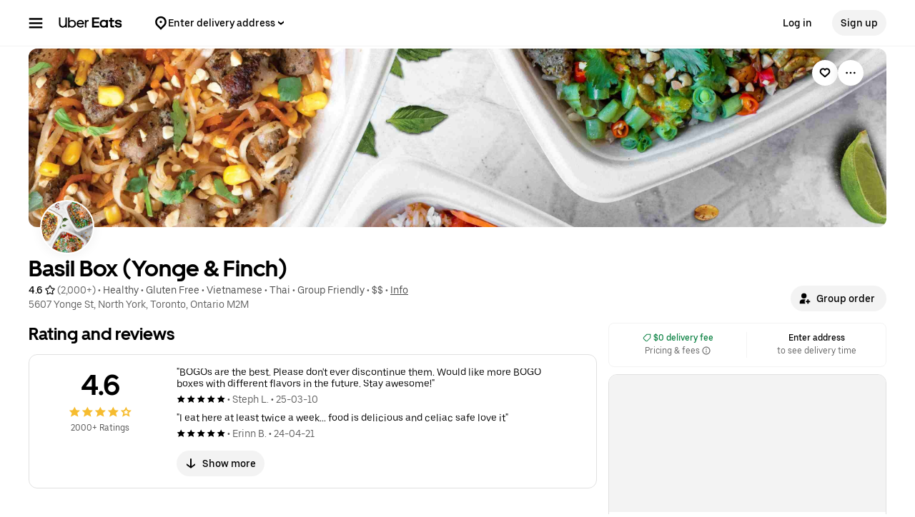

--- FILE ---
content_type: text/html; charset=utf-8
request_url: https://www.google.com/recaptcha/api2/anchor?ar=1&k=6LcP8akUAAAAAMkn2Bo434JdPoTEQpSk2lHODhi0&co=aHR0cHM6Ly93d3cudWJlcmVhdHMuY29tOjQ0Mw..&hl=en&v=PoyoqOPhxBO7pBk68S4YbpHZ&size=invisible&anchor-ms=20000&execute-ms=30000&cb=2100b78alyxh
body_size: 48619
content:
<!DOCTYPE HTML><html dir="ltr" lang="en"><head><meta http-equiv="Content-Type" content="text/html; charset=UTF-8">
<meta http-equiv="X-UA-Compatible" content="IE=edge">
<title>reCAPTCHA</title>
<style type="text/css">
/* cyrillic-ext */
@font-face {
  font-family: 'Roboto';
  font-style: normal;
  font-weight: 400;
  font-stretch: 100%;
  src: url(//fonts.gstatic.com/s/roboto/v48/KFO7CnqEu92Fr1ME7kSn66aGLdTylUAMa3GUBHMdazTgWw.woff2) format('woff2');
  unicode-range: U+0460-052F, U+1C80-1C8A, U+20B4, U+2DE0-2DFF, U+A640-A69F, U+FE2E-FE2F;
}
/* cyrillic */
@font-face {
  font-family: 'Roboto';
  font-style: normal;
  font-weight: 400;
  font-stretch: 100%;
  src: url(//fonts.gstatic.com/s/roboto/v48/KFO7CnqEu92Fr1ME7kSn66aGLdTylUAMa3iUBHMdazTgWw.woff2) format('woff2');
  unicode-range: U+0301, U+0400-045F, U+0490-0491, U+04B0-04B1, U+2116;
}
/* greek-ext */
@font-face {
  font-family: 'Roboto';
  font-style: normal;
  font-weight: 400;
  font-stretch: 100%;
  src: url(//fonts.gstatic.com/s/roboto/v48/KFO7CnqEu92Fr1ME7kSn66aGLdTylUAMa3CUBHMdazTgWw.woff2) format('woff2');
  unicode-range: U+1F00-1FFF;
}
/* greek */
@font-face {
  font-family: 'Roboto';
  font-style: normal;
  font-weight: 400;
  font-stretch: 100%;
  src: url(//fonts.gstatic.com/s/roboto/v48/KFO7CnqEu92Fr1ME7kSn66aGLdTylUAMa3-UBHMdazTgWw.woff2) format('woff2');
  unicode-range: U+0370-0377, U+037A-037F, U+0384-038A, U+038C, U+038E-03A1, U+03A3-03FF;
}
/* math */
@font-face {
  font-family: 'Roboto';
  font-style: normal;
  font-weight: 400;
  font-stretch: 100%;
  src: url(//fonts.gstatic.com/s/roboto/v48/KFO7CnqEu92Fr1ME7kSn66aGLdTylUAMawCUBHMdazTgWw.woff2) format('woff2');
  unicode-range: U+0302-0303, U+0305, U+0307-0308, U+0310, U+0312, U+0315, U+031A, U+0326-0327, U+032C, U+032F-0330, U+0332-0333, U+0338, U+033A, U+0346, U+034D, U+0391-03A1, U+03A3-03A9, U+03B1-03C9, U+03D1, U+03D5-03D6, U+03F0-03F1, U+03F4-03F5, U+2016-2017, U+2034-2038, U+203C, U+2040, U+2043, U+2047, U+2050, U+2057, U+205F, U+2070-2071, U+2074-208E, U+2090-209C, U+20D0-20DC, U+20E1, U+20E5-20EF, U+2100-2112, U+2114-2115, U+2117-2121, U+2123-214F, U+2190, U+2192, U+2194-21AE, U+21B0-21E5, U+21F1-21F2, U+21F4-2211, U+2213-2214, U+2216-22FF, U+2308-230B, U+2310, U+2319, U+231C-2321, U+2336-237A, U+237C, U+2395, U+239B-23B7, U+23D0, U+23DC-23E1, U+2474-2475, U+25AF, U+25B3, U+25B7, U+25BD, U+25C1, U+25CA, U+25CC, U+25FB, U+266D-266F, U+27C0-27FF, U+2900-2AFF, U+2B0E-2B11, U+2B30-2B4C, U+2BFE, U+3030, U+FF5B, U+FF5D, U+1D400-1D7FF, U+1EE00-1EEFF;
}
/* symbols */
@font-face {
  font-family: 'Roboto';
  font-style: normal;
  font-weight: 400;
  font-stretch: 100%;
  src: url(//fonts.gstatic.com/s/roboto/v48/KFO7CnqEu92Fr1ME7kSn66aGLdTylUAMaxKUBHMdazTgWw.woff2) format('woff2');
  unicode-range: U+0001-000C, U+000E-001F, U+007F-009F, U+20DD-20E0, U+20E2-20E4, U+2150-218F, U+2190, U+2192, U+2194-2199, U+21AF, U+21E6-21F0, U+21F3, U+2218-2219, U+2299, U+22C4-22C6, U+2300-243F, U+2440-244A, U+2460-24FF, U+25A0-27BF, U+2800-28FF, U+2921-2922, U+2981, U+29BF, U+29EB, U+2B00-2BFF, U+4DC0-4DFF, U+FFF9-FFFB, U+10140-1018E, U+10190-1019C, U+101A0, U+101D0-101FD, U+102E0-102FB, U+10E60-10E7E, U+1D2C0-1D2D3, U+1D2E0-1D37F, U+1F000-1F0FF, U+1F100-1F1AD, U+1F1E6-1F1FF, U+1F30D-1F30F, U+1F315, U+1F31C, U+1F31E, U+1F320-1F32C, U+1F336, U+1F378, U+1F37D, U+1F382, U+1F393-1F39F, U+1F3A7-1F3A8, U+1F3AC-1F3AF, U+1F3C2, U+1F3C4-1F3C6, U+1F3CA-1F3CE, U+1F3D4-1F3E0, U+1F3ED, U+1F3F1-1F3F3, U+1F3F5-1F3F7, U+1F408, U+1F415, U+1F41F, U+1F426, U+1F43F, U+1F441-1F442, U+1F444, U+1F446-1F449, U+1F44C-1F44E, U+1F453, U+1F46A, U+1F47D, U+1F4A3, U+1F4B0, U+1F4B3, U+1F4B9, U+1F4BB, U+1F4BF, U+1F4C8-1F4CB, U+1F4D6, U+1F4DA, U+1F4DF, U+1F4E3-1F4E6, U+1F4EA-1F4ED, U+1F4F7, U+1F4F9-1F4FB, U+1F4FD-1F4FE, U+1F503, U+1F507-1F50B, U+1F50D, U+1F512-1F513, U+1F53E-1F54A, U+1F54F-1F5FA, U+1F610, U+1F650-1F67F, U+1F687, U+1F68D, U+1F691, U+1F694, U+1F698, U+1F6AD, U+1F6B2, U+1F6B9-1F6BA, U+1F6BC, U+1F6C6-1F6CF, U+1F6D3-1F6D7, U+1F6E0-1F6EA, U+1F6F0-1F6F3, U+1F6F7-1F6FC, U+1F700-1F7FF, U+1F800-1F80B, U+1F810-1F847, U+1F850-1F859, U+1F860-1F887, U+1F890-1F8AD, U+1F8B0-1F8BB, U+1F8C0-1F8C1, U+1F900-1F90B, U+1F93B, U+1F946, U+1F984, U+1F996, U+1F9E9, U+1FA00-1FA6F, U+1FA70-1FA7C, U+1FA80-1FA89, U+1FA8F-1FAC6, U+1FACE-1FADC, U+1FADF-1FAE9, U+1FAF0-1FAF8, U+1FB00-1FBFF;
}
/* vietnamese */
@font-face {
  font-family: 'Roboto';
  font-style: normal;
  font-weight: 400;
  font-stretch: 100%;
  src: url(//fonts.gstatic.com/s/roboto/v48/KFO7CnqEu92Fr1ME7kSn66aGLdTylUAMa3OUBHMdazTgWw.woff2) format('woff2');
  unicode-range: U+0102-0103, U+0110-0111, U+0128-0129, U+0168-0169, U+01A0-01A1, U+01AF-01B0, U+0300-0301, U+0303-0304, U+0308-0309, U+0323, U+0329, U+1EA0-1EF9, U+20AB;
}
/* latin-ext */
@font-face {
  font-family: 'Roboto';
  font-style: normal;
  font-weight: 400;
  font-stretch: 100%;
  src: url(//fonts.gstatic.com/s/roboto/v48/KFO7CnqEu92Fr1ME7kSn66aGLdTylUAMa3KUBHMdazTgWw.woff2) format('woff2');
  unicode-range: U+0100-02BA, U+02BD-02C5, U+02C7-02CC, U+02CE-02D7, U+02DD-02FF, U+0304, U+0308, U+0329, U+1D00-1DBF, U+1E00-1E9F, U+1EF2-1EFF, U+2020, U+20A0-20AB, U+20AD-20C0, U+2113, U+2C60-2C7F, U+A720-A7FF;
}
/* latin */
@font-face {
  font-family: 'Roboto';
  font-style: normal;
  font-weight: 400;
  font-stretch: 100%;
  src: url(//fonts.gstatic.com/s/roboto/v48/KFO7CnqEu92Fr1ME7kSn66aGLdTylUAMa3yUBHMdazQ.woff2) format('woff2');
  unicode-range: U+0000-00FF, U+0131, U+0152-0153, U+02BB-02BC, U+02C6, U+02DA, U+02DC, U+0304, U+0308, U+0329, U+2000-206F, U+20AC, U+2122, U+2191, U+2193, U+2212, U+2215, U+FEFF, U+FFFD;
}
/* cyrillic-ext */
@font-face {
  font-family: 'Roboto';
  font-style: normal;
  font-weight: 500;
  font-stretch: 100%;
  src: url(//fonts.gstatic.com/s/roboto/v48/KFO7CnqEu92Fr1ME7kSn66aGLdTylUAMa3GUBHMdazTgWw.woff2) format('woff2');
  unicode-range: U+0460-052F, U+1C80-1C8A, U+20B4, U+2DE0-2DFF, U+A640-A69F, U+FE2E-FE2F;
}
/* cyrillic */
@font-face {
  font-family: 'Roboto';
  font-style: normal;
  font-weight: 500;
  font-stretch: 100%;
  src: url(//fonts.gstatic.com/s/roboto/v48/KFO7CnqEu92Fr1ME7kSn66aGLdTylUAMa3iUBHMdazTgWw.woff2) format('woff2');
  unicode-range: U+0301, U+0400-045F, U+0490-0491, U+04B0-04B1, U+2116;
}
/* greek-ext */
@font-face {
  font-family: 'Roboto';
  font-style: normal;
  font-weight: 500;
  font-stretch: 100%;
  src: url(//fonts.gstatic.com/s/roboto/v48/KFO7CnqEu92Fr1ME7kSn66aGLdTylUAMa3CUBHMdazTgWw.woff2) format('woff2');
  unicode-range: U+1F00-1FFF;
}
/* greek */
@font-face {
  font-family: 'Roboto';
  font-style: normal;
  font-weight: 500;
  font-stretch: 100%;
  src: url(//fonts.gstatic.com/s/roboto/v48/KFO7CnqEu92Fr1ME7kSn66aGLdTylUAMa3-UBHMdazTgWw.woff2) format('woff2');
  unicode-range: U+0370-0377, U+037A-037F, U+0384-038A, U+038C, U+038E-03A1, U+03A3-03FF;
}
/* math */
@font-face {
  font-family: 'Roboto';
  font-style: normal;
  font-weight: 500;
  font-stretch: 100%;
  src: url(//fonts.gstatic.com/s/roboto/v48/KFO7CnqEu92Fr1ME7kSn66aGLdTylUAMawCUBHMdazTgWw.woff2) format('woff2');
  unicode-range: U+0302-0303, U+0305, U+0307-0308, U+0310, U+0312, U+0315, U+031A, U+0326-0327, U+032C, U+032F-0330, U+0332-0333, U+0338, U+033A, U+0346, U+034D, U+0391-03A1, U+03A3-03A9, U+03B1-03C9, U+03D1, U+03D5-03D6, U+03F0-03F1, U+03F4-03F5, U+2016-2017, U+2034-2038, U+203C, U+2040, U+2043, U+2047, U+2050, U+2057, U+205F, U+2070-2071, U+2074-208E, U+2090-209C, U+20D0-20DC, U+20E1, U+20E5-20EF, U+2100-2112, U+2114-2115, U+2117-2121, U+2123-214F, U+2190, U+2192, U+2194-21AE, U+21B0-21E5, U+21F1-21F2, U+21F4-2211, U+2213-2214, U+2216-22FF, U+2308-230B, U+2310, U+2319, U+231C-2321, U+2336-237A, U+237C, U+2395, U+239B-23B7, U+23D0, U+23DC-23E1, U+2474-2475, U+25AF, U+25B3, U+25B7, U+25BD, U+25C1, U+25CA, U+25CC, U+25FB, U+266D-266F, U+27C0-27FF, U+2900-2AFF, U+2B0E-2B11, U+2B30-2B4C, U+2BFE, U+3030, U+FF5B, U+FF5D, U+1D400-1D7FF, U+1EE00-1EEFF;
}
/* symbols */
@font-face {
  font-family: 'Roboto';
  font-style: normal;
  font-weight: 500;
  font-stretch: 100%;
  src: url(//fonts.gstatic.com/s/roboto/v48/KFO7CnqEu92Fr1ME7kSn66aGLdTylUAMaxKUBHMdazTgWw.woff2) format('woff2');
  unicode-range: U+0001-000C, U+000E-001F, U+007F-009F, U+20DD-20E0, U+20E2-20E4, U+2150-218F, U+2190, U+2192, U+2194-2199, U+21AF, U+21E6-21F0, U+21F3, U+2218-2219, U+2299, U+22C4-22C6, U+2300-243F, U+2440-244A, U+2460-24FF, U+25A0-27BF, U+2800-28FF, U+2921-2922, U+2981, U+29BF, U+29EB, U+2B00-2BFF, U+4DC0-4DFF, U+FFF9-FFFB, U+10140-1018E, U+10190-1019C, U+101A0, U+101D0-101FD, U+102E0-102FB, U+10E60-10E7E, U+1D2C0-1D2D3, U+1D2E0-1D37F, U+1F000-1F0FF, U+1F100-1F1AD, U+1F1E6-1F1FF, U+1F30D-1F30F, U+1F315, U+1F31C, U+1F31E, U+1F320-1F32C, U+1F336, U+1F378, U+1F37D, U+1F382, U+1F393-1F39F, U+1F3A7-1F3A8, U+1F3AC-1F3AF, U+1F3C2, U+1F3C4-1F3C6, U+1F3CA-1F3CE, U+1F3D4-1F3E0, U+1F3ED, U+1F3F1-1F3F3, U+1F3F5-1F3F7, U+1F408, U+1F415, U+1F41F, U+1F426, U+1F43F, U+1F441-1F442, U+1F444, U+1F446-1F449, U+1F44C-1F44E, U+1F453, U+1F46A, U+1F47D, U+1F4A3, U+1F4B0, U+1F4B3, U+1F4B9, U+1F4BB, U+1F4BF, U+1F4C8-1F4CB, U+1F4D6, U+1F4DA, U+1F4DF, U+1F4E3-1F4E6, U+1F4EA-1F4ED, U+1F4F7, U+1F4F9-1F4FB, U+1F4FD-1F4FE, U+1F503, U+1F507-1F50B, U+1F50D, U+1F512-1F513, U+1F53E-1F54A, U+1F54F-1F5FA, U+1F610, U+1F650-1F67F, U+1F687, U+1F68D, U+1F691, U+1F694, U+1F698, U+1F6AD, U+1F6B2, U+1F6B9-1F6BA, U+1F6BC, U+1F6C6-1F6CF, U+1F6D3-1F6D7, U+1F6E0-1F6EA, U+1F6F0-1F6F3, U+1F6F7-1F6FC, U+1F700-1F7FF, U+1F800-1F80B, U+1F810-1F847, U+1F850-1F859, U+1F860-1F887, U+1F890-1F8AD, U+1F8B0-1F8BB, U+1F8C0-1F8C1, U+1F900-1F90B, U+1F93B, U+1F946, U+1F984, U+1F996, U+1F9E9, U+1FA00-1FA6F, U+1FA70-1FA7C, U+1FA80-1FA89, U+1FA8F-1FAC6, U+1FACE-1FADC, U+1FADF-1FAE9, U+1FAF0-1FAF8, U+1FB00-1FBFF;
}
/* vietnamese */
@font-face {
  font-family: 'Roboto';
  font-style: normal;
  font-weight: 500;
  font-stretch: 100%;
  src: url(//fonts.gstatic.com/s/roboto/v48/KFO7CnqEu92Fr1ME7kSn66aGLdTylUAMa3OUBHMdazTgWw.woff2) format('woff2');
  unicode-range: U+0102-0103, U+0110-0111, U+0128-0129, U+0168-0169, U+01A0-01A1, U+01AF-01B0, U+0300-0301, U+0303-0304, U+0308-0309, U+0323, U+0329, U+1EA0-1EF9, U+20AB;
}
/* latin-ext */
@font-face {
  font-family: 'Roboto';
  font-style: normal;
  font-weight: 500;
  font-stretch: 100%;
  src: url(//fonts.gstatic.com/s/roboto/v48/KFO7CnqEu92Fr1ME7kSn66aGLdTylUAMa3KUBHMdazTgWw.woff2) format('woff2');
  unicode-range: U+0100-02BA, U+02BD-02C5, U+02C7-02CC, U+02CE-02D7, U+02DD-02FF, U+0304, U+0308, U+0329, U+1D00-1DBF, U+1E00-1E9F, U+1EF2-1EFF, U+2020, U+20A0-20AB, U+20AD-20C0, U+2113, U+2C60-2C7F, U+A720-A7FF;
}
/* latin */
@font-face {
  font-family: 'Roboto';
  font-style: normal;
  font-weight: 500;
  font-stretch: 100%;
  src: url(//fonts.gstatic.com/s/roboto/v48/KFO7CnqEu92Fr1ME7kSn66aGLdTylUAMa3yUBHMdazQ.woff2) format('woff2');
  unicode-range: U+0000-00FF, U+0131, U+0152-0153, U+02BB-02BC, U+02C6, U+02DA, U+02DC, U+0304, U+0308, U+0329, U+2000-206F, U+20AC, U+2122, U+2191, U+2193, U+2212, U+2215, U+FEFF, U+FFFD;
}
/* cyrillic-ext */
@font-face {
  font-family: 'Roboto';
  font-style: normal;
  font-weight: 900;
  font-stretch: 100%;
  src: url(//fonts.gstatic.com/s/roboto/v48/KFO7CnqEu92Fr1ME7kSn66aGLdTylUAMa3GUBHMdazTgWw.woff2) format('woff2');
  unicode-range: U+0460-052F, U+1C80-1C8A, U+20B4, U+2DE0-2DFF, U+A640-A69F, U+FE2E-FE2F;
}
/* cyrillic */
@font-face {
  font-family: 'Roboto';
  font-style: normal;
  font-weight: 900;
  font-stretch: 100%;
  src: url(//fonts.gstatic.com/s/roboto/v48/KFO7CnqEu92Fr1ME7kSn66aGLdTylUAMa3iUBHMdazTgWw.woff2) format('woff2');
  unicode-range: U+0301, U+0400-045F, U+0490-0491, U+04B0-04B1, U+2116;
}
/* greek-ext */
@font-face {
  font-family: 'Roboto';
  font-style: normal;
  font-weight: 900;
  font-stretch: 100%;
  src: url(//fonts.gstatic.com/s/roboto/v48/KFO7CnqEu92Fr1ME7kSn66aGLdTylUAMa3CUBHMdazTgWw.woff2) format('woff2');
  unicode-range: U+1F00-1FFF;
}
/* greek */
@font-face {
  font-family: 'Roboto';
  font-style: normal;
  font-weight: 900;
  font-stretch: 100%;
  src: url(//fonts.gstatic.com/s/roboto/v48/KFO7CnqEu92Fr1ME7kSn66aGLdTylUAMa3-UBHMdazTgWw.woff2) format('woff2');
  unicode-range: U+0370-0377, U+037A-037F, U+0384-038A, U+038C, U+038E-03A1, U+03A3-03FF;
}
/* math */
@font-face {
  font-family: 'Roboto';
  font-style: normal;
  font-weight: 900;
  font-stretch: 100%;
  src: url(//fonts.gstatic.com/s/roboto/v48/KFO7CnqEu92Fr1ME7kSn66aGLdTylUAMawCUBHMdazTgWw.woff2) format('woff2');
  unicode-range: U+0302-0303, U+0305, U+0307-0308, U+0310, U+0312, U+0315, U+031A, U+0326-0327, U+032C, U+032F-0330, U+0332-0333, U+0338, U+033A, U+0346, U+034D, U+0391-03A1, U+03A3-03A9, U+03B1-03C9, U+03D1, U+03D5-03D6, U+03F0-03F1, U+03F4-03F5, U+2016-2017, U+2034-2038, U+203C, U+2040, U+2043, U+2047, U+2050, U+2057, U+205F, U+2070-2071, U+2074-208E, U+2090-209C, U+20D0-20DC, U+20E1, U+20E5-20EF, U+2100-2112, U+2114-2115, U+2117-2121, U+2123-214F, U+2190, U+2192, U+2194-21AE, U+21B0-21E5, U+21F1-21F2, U+21F4-2211, U+2213-2214, U+2216-22FF, U+2308-230B, U+2310, U+2319, U+231C-2321, U+2336-237A, U+237C, U+2395, U+239B-23B7, U+23D0, U+23DC-23E1, U+2474-2475, U+25AF, U+25B3, U+25B7, U+25BD, U+25C1, U+25CA, U+25CC, U+25FB, U+266D-266F, U+27C0-27FF, U+2900-2AFF, U+2B0E-2B11, U+2B30-2B4C, U+2BFE, U+3030, U+FF5B, U+FF5D, U+1D400-1D7FF, U+1EE00-1EEFF;
}
/* symbols */
@font-face {
  font-family: 'Roboto';
  font-style: normal;
  font-weight: 900;
  font-stretch: 100%;
  src: url(//fonts.gstatic.com/s/roboto/v48/KFO7CnqEu92Fr1ME7kSn66aGLdTylUAMaxKUBHMdazTgWw.woff2) format('woff2');
  unicode-range: U+0001-000C, U+000E-001F, U+007F-009F, U+20DD-20E0, U+20E2-20E4, U+2150-218F, U+2190, U+2192, U+2194-2199, U+21AF, U+21E6-21F0, U+21F3, U+2218-2219, U+2299, U+22C4-22C6, U+2300-243F, U+2440-244A, U+2460-24FF, U+25A0-27BF, U+2800-28FF, U+2921-2922, U+2981, U+29BF, U+29EB, U+2B00-2BFF, U+4DC0-4DFF, U+FFF9-FFFB, U+10140-1018E, U+10190-1019C, U+101A0, U+101D0-101FD, U+102E0-102FB, U+10E60-10E7E, U+1D2C0-1D2D3, U+1D2E0-1D37F, U+1F000-1F0FF, U+1F100-1F1AD, U+1F1E6-1F1FF, U+1F30D-1F30F, U+1F315, U+1F31C, U+1F31E, U+1F320-1F32C, U+1F336, U+1F378, U+1F37D, U+1F382, U+1F393-1F39F, U+1F3A7-1F3A8, U+1F3AC-1F3AF, U+1F3C2, U+1F3C4-1F3C6, U+1F3CA-1F3CE, U+1F3D4-1F3E0, U+1F3ED, U+1F3F1-1F3F3, U+1F3F5-1F3F7, U+1F408, U+1F415, U+1F41F, U+1F426, U+1F43F, U+1F441-1F442, U+1F444, U+1F446-1F449, U+1F44C-1F44E, U+1F453, U+1F46A, U+1F47D, U+1F4A3, U+1F4B0, U+1F4B3, U+1F4B9, U+1F4BB, U+1F4BF, U+1F4C8-1F4CB, U+1F4D6, U+1F4DA, U+1F4DF, U+1F4E3-1F4E6, U+1F4EA-1F4ED, U+1F4F7, U+1F4F9-1F4FB, U+1F4FD-1F4FE, U+1F503, U+1F507-1F50B, U+1F50D, U+1F512-1F513, U+1F53E-1F54A, U+1F54F-1F5FA, U+1F610, U+1F650-1F67F, U+1F687, U+1F68D, U+1F691, U+1F694, U+1F698, U+1F6AD, U+1F6B2, U+1F6B9-1F6BA, U+1F6BC, U+1F6C6-1F6CF, U+1F6D3-1F6D7, U+1F6E0-1F6EA, U+1F6F0-1F6F3, U+1F6F7-1F6FC, U+1F700-1F7FF, U+1F800-1F80B, U+1F810-1F847, U+1F850-1F859, U+1F860-1F887, U+1F890-1F8AD, U+1F8B0-1F8BB, U+1F8C0-1F8C1, U+1F900-1F90B, U+1F93B, U+1F946, U+1F984, U+1F996, U+1F9E9, U+1FA00-1FA6F, U+1FA70-1FA7C, U+1FA80-1FA89, U+1FA8F-1FAC6, U+1FACE-1FADC, U+1FADF-1FAE9, U+1FAF0-1FAF8, U+1FB00-1FBFF;
}
/* vietnamese */
@font-face {
  font-family: 'Roboto';
  font-style: normal;
  font-weight: 900;
  font-stretch: 100%;
  src: url(//fonts.gstatic.com/s/roboto/v48/KFO7CnqEu92Fr1ME7kSn66aGLdTylUAMa3OUBHMdazTgWw.woff2) format('woff2');
  unicode-range: U+0102-0103, U+0110-0111, U+0128-0129, U+0168-0169, U+01A0-01A1, U+01AF-01B0, U+0300-0301, U+0303-0304, U+0308-0309, U+0323, U+0329, U+1EA0-1EF9, U+20AB;
}
/* latin-ext */
@font-face {
  font-family: 'Roboto';
  font-style: normal;
  font-weight: 900;
  font-stretch: 100%;
  src: url(//fonts.gstatic.com/s/roboto/v48/KFO7CnqEu92Fr1ME7kSn66aGLdTylUAMa3KUBHMdazTgWw.woff2) format('woff2');
  unicode-range: U+0100-02BA, U+02BD-02C5, U+02C7-02CC, U+02CE-02D7, U+02DD-02FF, U+0304, U+0308, U+0329, U+1D00-1DBF, U+1E00-1E9F, U+1EF2-1EFF, U+2020, U+20A0-20AB, U+20AD-20C0, U+2113, U+2C60-2C7F, U+A720-A7FF;
}
/* latin */
@font-face {
  font-family: 'Roboto';
  font-style: normal;
  font-weight: 900;
  font-stretch: 100%;
  src: url(//fonts.gstatic.com/s/roboto/v48/KFO7CnqEu92Fr1ME7kSn66aGLdTylUAMa3yUBHMdazQ.woff2) format('woff2');
  unicode-range: U+0000-00FF, U+0131, U+0152-0153, U+02BB-02BC, U+02C6, U+02DA, U+02DC, U+0304, U+0308, U+0329, U+2000-206F, U+20AC, U+2122, U+2191, U+2193, U+2212, U+2215, U+FEFF, U+FFFD;
}

</style>
<link rel="stylesheet" type="text/css" href="https://www.gstatic.com/recaptcha/releases/PoyoqOPhxBO7pBk68S4YbpHZ/styles__ltr.css">
<script nonce="MdU_k5_YxLQlEFWd0O6lpA" type="text/javascript">window['__recaptcha_api'] = 'https://www.google.com/recaptcha/api2/';</script>
<script type="text/javascript" src="https://www.gstatic.com/recaptcha/releases/PoyoqOPhxBO7pBk68S4YbpHZ/recaptcha__en.js" nonce="MdU_k5_YxLQlEFWd0O6lpA">
      
    </script></head>
<body><div id="rc-anchor-alert" class="rc-anchor-alert"></div>
<input type="hidden" id="recaptcha-token" value="[base64]">
<script type="text/javascript" nonce="MdU_k5_YxLQlEFWd0O6lpA">
      recaptcha.anchor.Main.init("[\x22ainput\x22,[\x22bgdata\x22,\x22\x22,\[base64]/[base64]/bmV3IFpbdF0obVswXSk6Sz09Mj9uZXcgWlt0XShtWzBdLG1bMV0pOks9PTM/bmV3IFpbdF0obVswXSxtWzFdLG1bMl0pOks9PTQ/[base64]/[base64]/[base64]/[base64]/[base64]/[base64]/[base64]/[base64]/[base64]/[base64]/[base64]/[base64]/[base64]/[base64]\\u003d\\u003d\x22,\[base64]\\u003d\\u003d\x22,\[base64]/Cs8Kawq0ccsOMKsKbwpMJNMKbdcOmwq3DuT4swoEQdRPDg8KAQMO9DMOtwp5jw6HCp8OxFQZOX8KyM8OLQ8KOMgBdMMKFw6bCpSvDlMOswpFXD8KxN04qZMO3wrjCgsOmf8O8w4URMcONw5IMWU/DlULDtMOvwoxhT8Ksw7c7GxBBwqoHN8OAFcOZw4APbcKICSoBwrbCo8KYwrRFw6bDn8K6C13Co2DClVMNK8KHw6czwqXCj0MgRmsxK2oGwqkYKExSP8OxAG0CHEDCmsKtIcKEwp7DjMOSw7vDqh0sBMKywoLDkSlEI8Oaw7p2CXrCsDxkan40w6nDmMO/wonDgUDDvQddLMKmdEwUwrrDrURrwozDkADCoFd+wo7CoAkDHzTDnkp2wq3DrmTCj8Kowr8ITsKawrJEOyvDnAbDvU9jPcKsw5sOXcOpCCwGLD5FNgjCgktUJMO4NcOnwrEDGGkUwr0BwozCpXdQCMOQf8KPRi/[base64]/DvcKiw414w6/DqcKrw6zDjXzDpsOhwp1SLMKyeEzCrcOqw7XDtwJxIMOjw4R3wqTDmQUdw6zDj8K3w4TDv8K5w50Ww7bCisOawo9PKgdEBlsgYTfChyVHOFEacQ8kwqA9w4xEasOHw4olJDDDhcOeAcKwwowxw50Bw6zCs8KpayFNMETDpWAGwo7DsRIdw5PDl8OrUMK+DSDDqMOaWV/[base64]/A8Osw6QTw5dsb3bCtcOPwodMKDXCoD5mwrHDscKPMMOGwpR7McKzwonDsMOkw5fDgTDCvsKGw5hdVgHDnMKbVcKgG8KsUiFXNDlJWh/CjMKkw4bCmTjDq8KrwpNDdcOPwrpuLsKfC8OuIcO7DXzDgS7DgMKaLmPDvMK9EHAxfsKzKxFzaMOLMGXDlsKBw78mw6XDmcKewpMKwp4awpTDqmHDhU3Ck8KHesK/EznClcK6MWnCjsKsJsKew6AUw4ZkSnAAw74MET7CrcKEw4vDm19PwoRJb8KPDsOoG8K1wr02MHVdw7PDl8K8AMK2w53CtsOafhNmV8K4w4/Dm8K9w4nCtsKNPWPCocO2w5/[base64]/[base64]/w6B4EhgtwpRQewHDlsKhHAp+PRUrw6DCtThVWsKOw7cTwp7ClMO5DBRPw6/DlzVdwqU4GEfCm0lOK8OCw5ZJw7vCvMOKZMOWEiPDv05+wrTCgcKobVwAwp3Ci205w5HCkl3DicKXwoERPsKAwp9bZ8OKCw/DsRFSwp9Cw5kTwqrCqh7CjsKyAHvCmSvDoSLDpCfDhmZiwrw3fQrCr37CgHMXNMKiwrbDuMKlSTzCvFFlw7bDl8OBwoMENn7DkMKZXsKoAMOIwqx5MBbCrcKLTBTDpcOvJ31PasOZw4rCgVHCs8K2w4/CvQXClEcLwojDnMKtQMK0w4rCosOkw5HCiljCiSIWOsKYOUXCl0bDvTMEGsKzMSxHw5t5EhEKHsOIw5XCvMK0ecOpwovDvVsCw7sJworCszrDvcOswoVqwqTDhRzDoQnDvn9eQsOmGWDCmCbDgRHCmsOQw54Dw4nCs8OqGA/DgDVmw7xqaMK3OGDDnhknb2vDk8KHfVxywrZAw61RwpEewqNkSMKAGsOiw6s5wrIIIMKDUMOnwps7w7HDnVR3wr9/[base64]/[base64]/FMKawqDDlQzCgsKtwo3DmcK2dGzDsMOEw4wdw75ow4wkw5VZw5vCsmfCs8KZwp/Dh8KJw7HCgsOIw69Yw7rDgSvDnVggwr/DkwDCg8OOCyFADgnDp37Cq3MXJ1JCw5vCqMKCwqPDq8KkcMOBAjIbw5h3w79Bw7TDtsKOw45wFMK5T1AnOcOfwrc1w5gNSyldw68TesO/w74jw6PCoMKgwrxowrbDjsKjOcOKJMKJVMK+w5jDicOMw6EnQjo4X0EyOcKcwpzDm8KtwoXCgMO2w7NqwqwLc0I5anDCuCZ/w4kCDsOwwoPCoQHDm8K8dAfCgcK1wpPDjsKNYcO7wrXDr8Ojw53CmEvChUwAwoDCjcOewoJgw7ocw6zDqMK6w5wgDsKEacOwGsKNwo/[base64]/Dt8KywqlfwrF3w7RnwrUuScOKTsOOwpdKw5YYFF7DnXnCr8O8TsKhcUwkwpxHPcOdbFjDuTkzTcK6e8KRZMOSQ8Oyw6jCqcKZw4PChcKMGsO/S8OMw4PCkVIdwozDvTzCtMKuEkDDn08/[base64]/wonCi8K+wrghw78LAEpkVDZVR2xNw6hiwrzCq8K+wo7CgibDlcKaw6PDtj9Bw45zw69Ww7zDmCjDo8Khw6XCmsOMw7jCow8ZVcK/SMK3w7R7W8KjwpfDu8OJIsOhQsKRwoLCpHljw5NDw6fDv8KnEcOvGkXCpMOBwo1hw6nDh8K6w7XDu3Zew53DssOnw4AHw7DChxREwp9+DcOjwp3DlMK9GyLDo8K+wqNiGMOCIMORw4TDtnrDoHs4wrXCjyVhw51/SMK2wotFSMKAdMOZXlEqw5s1T8KSf8OzacKqc8KBJ8KKZwNVwrRNwoHCpsOJwqrCg8OaM8OHSsKRRcKbwrvDtzUyEcOwL8KME8KgwoM8w67Cr1fCuTUYwr9PYTXDoWFPRn7DssKbwr4tw5EIAMOLcsK0w6XCgsK4BGLDgMOfWsO/BykwW8KWUn9PCcOSwrUEw7XDr0nDvDPDvSlVH2cUU8KRwpjDgMK6QnnCp8KnO8O8SsOawojDuEsvRTEDwprDjcOpwqd6w4bDqGrCog7Dh38cwo/Ci2HDkxrCqxpZwpAxeG9GwpXCmRDChcObwoHCowzCl8KXPcK3JMOnw6g4eDxcw7d/w6k0dSHCp3zDiX/CiG7CjAXCiMKOAsKcw7spworDkG7Dh8Kew69xw4vDjsKMFXBmFMOaYMKMwppewrUNwoBjLFTDjBnDjsOLXwzDvcOfbVF7w7FGQMKMw4Rzw7tOfHQ2w4fDpBHDviXDmMObBcKCJmfDnz9bVcKAwqbDuMOrwrXCoBdYIwzDiVjCisOew73DpQnCgD/[base64]/DnsOBw6tOwqEzIcKVwoPCtcOew6UawqYDw6ojw7Fjwrp1G8OcO8KmDsOLYsKcw4IWP8OATMOLwo/[base64]/w5FRBljDucOzw4/CrgU+wqvDjSfDvcOOfVwYw6MoNcOsw4AuAcOyYsO2BcKlwo/[base64]/[base64]/wpAKwprDoRHCp8KgbcOTHMOeIA3DjMOzwrRdCkbDjVBHwpBCw7LCrCwsw4oEHE1cRWvCsQItXcKTJMK2w4dkbcOawqLCrsKCwpx0DjLCvcOPw4/DvcKxBMO7PzY9FWk9w7c0w4MTwrh6wozCqjfCmsK9w4sSwrlhHsO7DybCqB9YwrDChcOvwpvCuS/CgFAZcMK0ZsOcJcOhccKQAEHChlMCPSwGe2XDiEtYwpfCs8OhTMK4w7ggQMOeDsKJHcKTXHQyQX5jPzfDiVojw6NEw7nCkQZ/[base64]/Dn2/DvgDCuMKHwrHDhT8vcsKIwoLDkRI6WsOkw4fDtcKhw7TDom7DoU5ZUMOIBcK2HsOVw5rDlcKKOQd3w6fCi8OvfmAbGsKbYg3CgX0FwowDAgxCUcKyc2nDgR7CicOoIsKGbAzDjgEMNsK5IcKWw6jCgAVtIMO0w4fCmMO+w7jDlyJow7N/CcO6w7s1J2HDmT1SPWxpw4wiwo8ZI8O+MTwcS8KMcWzDoXk/NMOEwqR3wqXCucONQMKyw4LDpsKNwoo9JRXCv8Khwq/Cqj/[base64]/DmitjwqRRw45jwrRwHsKiw7fDvMO3CcKNwqPCpg7DgMKrfsODwqDCm8O/w5DCiMK4w6VOwp4Gw7RVYijCsCLDmiULdMKHeMKbfcKtw4nCgQFuw55ufRnCtTVcw480A1nDo8KHwrvCusKVwpbDhVAew4nCkMODQsOkwo1cw4wfOsKgw7BfZMKywo7DhQXClsKyw7/[base64]/CmcO6K2LDm1xNwqXDn8Kvwo4PB8Old1rCkcKrR3XCuzdpWcOQG8KdworDqsKgY8KAEsOMDXtRwpnClcKVwpXCqcKOOD7Du8O7w5FrJMKUw7nCt8K2w7F+LyDDkMK6Dyo/cwfDvsOgw4rDjMKQEFFoWMKSHMOHwr8RwoI5UFjDtcKpwpUxwp7CiE3DjD7DtcKtbsOpQjA+GsKAwp91wqvDvDvDncO2YsO/Xg7DgMKER8K8w7B9Z20AFEY1dsO3fW/Cq8O5QMOfw5vDmcK2PMOxw74/[base64]/CgSjDi3JEHcO0EMKncMOnCsKFc8OTw68sPGlQBCHCg8OaPi3DssK0w5rDuDXCrcOmw71yZivDqSrCmQ9jwoMKasKVT8OWwqdmXEA0EcOKwrVAf8K7ZSLCnCHDrDR7BAszPMK8wqBwZcKAwopqwrNnw5XChVYzwq4PR0zDg8OBLcOJAjrCok1HAhXDrn3CmcK/V8ObNhAyZ03DtcOdwqHDpwzCoxgUw7nCpCnDgsOKw6PDtsOZFcKCw5nDqcK8EVEfF8KIw7bDk2tJw7PDpmPDrcKCDVjCu19ICnkuw4jDqAnCsMKbw4PDp15yw5J6w7tNw7RgflrCkyvDo8KYwpzDrsKFZcO5H2o+PQXDpsKrQh/DqWlVw5jCjltkw60dN3JdWCVywr/DusKKPFR4wpfCiHVHw5AGwr3CicOcYHHDp8KxwobCvkvDkBpow7TCksKGAcOdwpfClcKLw61cwoEPDMOEC8KIYMOgwq3CpMKHw5jDr3PCozbDksO1RcK7w7PCm8K4UcO/w70IQCTCkgrDhGpRwobCuRYjwovDisOWDMO8IcOKEAnDh2vCnMOJD8OJw4tXw6jCscKJwqbDrwwqNMOdAFDCo3LClkDCqEHDiFIfwoYzGsKLw5LDq8KuwoZoY0XCk0BBE3rDpcO4ccKyZTRcw7c5WcKgU8OywpbCuMObIyHDrcKdwqLDny1jwr/CrMKENMO9TcOkMHrCtsOUdcOnYlYQw5QewrnCt8OBPMOmGsOFwobDpQPCpk5Aw5bDpRjCsQl8wojCgCwSw6NyfGIdw54jw5lSHUHDnkrCoMKdw5PDpzjCtMK7aMK2GE03MMKMP8OBw6fDuH3Cg8OLYsKmLB/CoMKLwpnDo8OzN07ClMOgUMOOwphew6zCqsObwrXCncKbRxrCqQTCi8K0w6FBwrXCq8KIJWILCi5Awp3CsxEcFwzDm2hhwpnCssKmw4smVsKOwoVEw4l/w4UeFjXCqMKOw61tc8KAw5BwTsKHw6E8wq7CgH9tFcKfw7rCk8O5w5JwwonDjSDDlEEsATspfmTCvsKHw7NCQVolw5/DuMKjw4bCqE7CvMO6RE0/wq3DnWAnRMKOwqrDncOrasO4HcO9wqDCpFdTPirDuD7DkMKOwqPCjFHCgcOEPzjCnMKZwo4qRSjCgGnDpwXDoSnCoXIXw67DiEZIbjcCQ8KxUD9Ccg7Cq8KmSVAzRsOnNsOrwrYCw7dtUcKGYS4/[base64]/[base64]/[base64]/w4pkw6IYZlAEwrLCvsOXQnPCuQg/VsOocmbCvcKNZMKFw5twOkvCqsKAfXHDpsKXAWM7YsOBFcKAHMKPw5TCpsOJw4pwfcOpN8OJw4gLA0zDk8Kadl/CtgxDwrszw6ZfFn7DnR1ywoYvWx3CrwHDncOCwqgSw7l9HMK5GcKZTcO2XMORw5TDjsOYw5fCpm43wognDn9OSQUyBMKJBcKpIcKQacO4fgAgwoQjw4LCrMKvBMK7ZMO4wpxbFsODwqgmw6bCm8OEwqd3w6QTwqvDm0U8QibDtMOVYsKGwo3Dv8KIFsKjeMOSc3/[base64]/w4FVw6HCjgJALMOdwpbCj8O5wrrDjMKewo1UEsK/w5wbwoHCjTh5WWUBLsKTwpvDgMOIwoLCu8OTaVk4UW9YFsOEwp1kw5J0wpvCpsOOw4PCqEFww7FlwoTCl8OHw4vCi8KUejc6wq46JhkiwpPDrQR7wrF9wq3DusK9wpFnPUc2S8OGw417woMway5bZMO4w5gPbXERfBrCoU/DlBojw7DCgQLDh8ORPyJEVMKrwoPDuRfCviIGMRnDk8OCwq8WwptyEMK5w6PDusKswoDDgMOEwp3CicKiBMOfwrnClwXChsKIw6w3ZcO1eH1bw7/Cj8OZw6/DmV7Duk0Nw7PDtn4zw4Bow5zCgsOYbAfCv8O/w7xfw4TCtlFDAA/[base64]/CsXQdUG4SXBbCtwshwrHDsMO2PTttJ8Oawo5eXsKfw6LDuxNmEFBBdcOVWsO1wo/Dg8OGw5cpw5fDnBvDhMKKwqw5wpdew7EBX0jDhFMww6HCg3fDmcKudsKhwp85w4TDuMKVdsOHP8KCw4VnJ0PCrAYuLMK8bMKEFsK3wr5TLGXCssOKdcKfw6HDqsOVwrslCg9Vw7vDicKaOsOgw5ZyXWDCowTCm8O8AMOrPFIbw6/[base64]/DpRd+L8Kxw7BkwrvDhMKNw6vDn2bCu3c1CThca3ZWbMK+GTZUw6fDjcK4BQkgAsOQDC5VwqXDsMOZwo1qw5fCvHvDtyDCg8KGHH/Dk2wMOlN+Kn0Kw5kMw7LCrnfCqcOtwrrCoVAUwoPCmXgKwrTCvBQnMTvCt2XCo8KOw7s0w6LCu8OJw7vCpMK7w6xlBQBIIMKTGWQ1w4/CssKSM8OvAsOzHsKTw4PDvCgZD8OLX8ORw7ZNw6rDnWnDqS7Cq8Kew5TDnE9jOsKMCWFwIl7CuMOawqI4w5zCqMK0BF/CllQ4PcOuwqVuwrsNw7VUw5bDlcOFZw7Dn8O7wpHCoHHDkcK8YcOIw69ow7DCvSjChsK/IcOBQnlsOMKnwqTDl2Z1R8KDRcOFwpF0WsKoehglKMONIMOdw7/DnzlMbFoNw7nDnsOkRHTCl8Knw73DnyHCu0TDrwvCixE3w4PCn8KLw4DDoQNPCXF/wo1wesKrwp4Lwr/[base64]/[base64]/AQHDuATDtcOLKC7Dq8K9wq/CgMOlw7bCq1RQR1dZwpZRwpzDjsO+w5YxLsKdwojChFxdwrjCuWPDgDXDr8Ktw7YVwpYsPjdUwoA0R8KBwplxZ3/CiErCvm4mwpJYwpVrSULDpTjCv8Kjw4FacMO4wrnCosK6eQgmw69YQiUKw5hNMsKjw5RYwro5wrRyScObD8KqwoY8SBhEV27CvA8zJVfDssODFcKXGcOhMcKwPVgKw64VVjXDonPDksOow6/[base64]/HwDDucOfw7fDi8OFw7R/SsOERUFYwpXDij5ew4bDnsKlD3PDvcK6woo9BV3CswF0w7cpwoPCvVU0VMOkbl82w6cCEMOYwqEtwqt7ccOwW8O3w6h3LQjCulPCq8KQEMKGCsKuA8KVw5PChsKNwpA4w5XDkkAUw5HDoRTCt0how68SccOLAS/Dn8OWwp3DqcO5XMKCS8KzTmgYw5NMwoQhDMOJw4nDr2rDuSdbE8KTGcK4wqTClMKzwoDCqsOMwp3CrMOFVsKaP0QFOsK8MEfDq8OGw5EsXDEOIm/[base64]/CpQXCjMOqw7MqwpZNDsOpwpfDjsK+wonCoDAAwpXDq8O/OB4HwqfCvCUPYUZCwoXCtHJIOFDCux7Cn3PCo8OqwobDoUnDlSDDo8KkegpjwqPCq8OMwrvDlMOuV8KGwokaFy/DiQIlwp7Dn2wGbcK9dcK+SF7Cs8OnHsOZUsKUwo57w5fCsXrCq8KNU8KecMOrwr8XGMOGw7F7wrLDn8OZN0ModMKGw7ViW8KFUFzDo8K5wphsZ8O/w63CgRDCjiUawqcwwqlcKMKdNsKrZjvDsUNxf8KUwpfDl8KXw6bDvcKKw5/DrCvCtznCtsK7wrDCrMKww7/ChQjDmMKaDsKHd3rDlMOtwr7DssOHw7nCsMOYwqg6UMKRwrdhFwkvw7cOwqMYV8K7worDuUnDgsK7w47CosOpLEZUwq86wrrCvsKPwpkuC8KUAEbDiMKmwrTDt8OJwqLCrHnDhRnCusOZw6/DrcOPwoMmw7VAJcO0woIBwopwQsOawr8zc8KUw4NlacKfwqx7w6Fqw5fCiyXDtBTDoEbCt8OlBMKFw4pWwrrDtMO6EcKdIT8LO8KBXglVUsOkNsKzS8OxNsKDwpbDqXfDgcKrw4TDmzTDnB4BfGLCkXYPw51ywrUiwqHCnBPDsirDvsKNTsO1wqRSw7/Du8Kww5PDrUJ+d8K9HcKnw77CtMORGwB0DUbCk2wgwq3DuiN8w4jCplDCrkYMw64PEh/CncOaw4RzwqDDqlU6FMKVWsOULcKeV15TVcKtY8KYw7tvQVjClWbCiMKgSn1dGxJJwpxDPMKfw6JTw6HCgXVkw43DlCrDqsOvw4rDpgvDsxLDkAJCwpTDtjovRcOTA0/CrSXDrMK+w5pmHTlKwpY0A8OJL8KIPX9WaCPCoCTCpsK+CcK/[base64]/FygcbMKOwrnDvsOJwotNw5Q4w5XDjcK2AcOCwqIMD8KIwoMaw5XChsOXw51OIMKyM8OxW8OYw5sbw55mw5BHw4jChDMIw7HCkMOew4JHcsOPcwPCt8OPVz3CpAfCj8OvwoTCsS0nw5LCjMOQfcOwbsO4wostRXVEw7bDmsO9wq4XaBfCksKNwp3CuGkww7/DmsOQV1zDtMKAIhzCjMO9NRXCslE4wpjCvCPDhmUKw4BmZMKHKEJgw4fCjsKkw6bDjcK+w6jDgGFKE8Kiw5/CtMKdLlJxw5jDrFNSw7bDlkViw7LDsMO4MkDDrW/CqsKXAWFfw5XCsMOLw5YJwo7DmMO2wopow7jCtsKoNk9/SAF2CsK4w6rDtU8pw7sFGV/CscOpSsOBTcO/Uxs0wqrDhyd2worCowvDtMOQw5M/[base64]/[base64]/[base64]/X0J6LcOaw4TChsKgV8KmeihDLVTCjgccUB3Co8OAwo/CimDDlHXDsMOYwpDCqyDDmTbDpMOSM8KaOsKZwojChcOPE8K1asO8w7XCnS/CgWTDm3cUw47CtcOAKg5Xwo7DqRAjwqVjwrZnwrdyUmgxw7dXw4U2WXlTLE7Cn2HDmcORZz9owqQfWVfCv3E+e8KlBsK0w6/CnC7CoMKewofCrcOYfsOMajrCuClNw7/DpGPDucOWw6NOwpPCv8KfIR/DlzYPwpbDiGR5IxXDsMOowq86w6/DogZ4EsKRw4hCwpXDsMO6w63Dun8QwpbCiMKwwrlXwoNcBMOvw5TCqMK+D8O3P8KawpvCicOow5tYw5zCj8Knw5FhW8Kre8OdccOBw6jCr2TChsKVBB/DkV3ClkoWwo7CvMKIDMOlwq0BwoNwGnQSwpw5GMKEwooxO3ICwqYPwr7DkWTDgcKJMkAUw5nCpRpNKcKqwofDkMOAwrTCllXDgsK7ahhrwrbDt25RMMOSwqJBwofCl8Oqw6Imw6NuwpvCs2hdcC/CrcOsXTsOwrPCjMKIDSJgwr7CkmDCpAAgEg7DrW0yIzHDuWvCgmRwN0XCq8OPw5/CtBXCoG8uBcOFw50hV8O7wocww77Cv8OVLEt/woHCqE3Co0/DkmbCtz41Q8O1CsOOw7EGw6fDmEB+wonDs8KswoPCk3HCuylOJjfCrsO5w7seAWhmNsKqw4rDjzrDjDl7egDDscKFw6zClcO2XsKWw4fCtDUwwoFtJWQ9BCfDiMOKTcOfwr1kw6LDlQLCmy/CtF14YsKuf1saeWYiXcKxO8Ocw6vDuXrCg8KIw5RHwrXDkjLDsMOjWMOUXsOzKHRiTWULw6dqR1TCkcKcfUMzw4zDsVxBVcOzekTDhyjDqXUDBMOvew7Dg8ONw5zCvikfwqvDowRzGcOPJwAGWmTDucOywrNJfwLCiMO2wrbCq8KYw5wTw4/Di8OFw5PDj1vDn8KewrTDoRLChMKTw4HDi8OfEmvDhMKeM8O0wqgcRsKQAsOlNMKsFEMXwpk7VcOtPkXDnmTDryHCk8O0QizCn3jChcOewo/Cl3vCg8K2woRLDy0UwpZ0wpg9woLCvsOCdsKxdsK3GT/Cj8K9UsOeRTlcwqvDncOgwq3Cu8KbwojDtcKBw5o3wpnCicOtesOUGMOIw4Zkwqs/wqEMLlHCpcO5MsOCw4VKwr1twpoYdSRZwoB6w60nVMOpPAZGwrrDqcOZw4rDk8KDfSrDgCPDhyHDvXnDoMKANMO/bgnDkcOBWMOcw7RFTzvDpVTDjiHChzQNwqDCgj8gwqXCisK/w7JBwp43c0bDpsKww4YAEF9fQsOiwp/Cj8KYOsKXQcOuwo5ua8KMw7PDlsO1LgJWw5jCtSRsdA9cw6DCkcKPPMK2dFPCqHVmwp5iGUPCqcOaw6JOdxhtFsOOwrY0dsKYL8KHwoZNw4FiYDXCpnJcwqTChcKJNHN7w7g/[base64]/woDCshw9w7sbw4IQw5HDg8OIAcKjLcODw4/CrcKiwp3Dvk9yw6jDk8O2XVtfP8KZABLDgxvCs3/[base64]/[base64]/[base64]/w6bCqcKVHsOZC8Kmw5c4w5xDwrPCol3CpsK2EUAXdmLCu0TCknYFN39+BkjDoxfDvXDDncOARC45fsKjwqHCtQzDjw/[base64]/DsHV5wr3DvBlbwqjCgMK6GGxfOjddHsKoMEvCvENhWBUpAATDuXbCl8KyGTJ6w5hsRcO8eMK+AsOxwpRUw6LDvWF8Yw/CgApLYBZLw7IIVCvCkMOLcGDCsk9Owoo0JhMPw4/CpcOLw4PCk8Oww5Brw5XCtVxCwprCjMO7w63CjcOsdgFBAcOvYnzCh8K9X8K0EhPDiAYIw43Ch8KAw6jDucKDw7wLXMOwfyfDpMO8wrwzw7PDjE7DhMOZbcKeEcOpVsORehoOwo9QBcOscHfDqsOtIyTClkzDrQgdfcKOw7gKwpVwwqt2w5c/wrpOw6UDNUI+w51dwqpPHRHDpcKEC8KOLcKHOcK7Y8OfeTvDsxsyw55kIhTCk8OBKX0sZsKkQRTCisKKccOkwpnDi8KJfwPDqcKPAB/Cg8KCw6LCqMK2wrE4QcODwqYQHgTCnSbCgX3CucOtbMK0JMKDXRVYw6HDtAZ9woHChh1KQsOaw6tvNHwow5vDocK7NcKlCScLayjDosKdw75aw63CnkPCjF7ClSXDuH1xwqTDpcOmw7kqKcONw6HCn8K6w4YzWsOvwpTCocKmEMO9ZMO6w6VMGyMZwpjDil/CiMKyXMOfw4gPwod5JcOVLsOrwqk7w7gKSCLDlgd8w6nCngQHw5k/[base64]/Cl8OiwqR9b8KIdcOBGC7Cn8Krw7wSw5BWHF1XQcKXwrE8w6ILwpgwdMKswqc3wrNfKsOsIcOnw7lAwpHCq2nCo8Kww4vDjMOCNxEjVcKpdQ/Cn8KfwoxPw6TCp8ODF8KTwoDCmcOXw6MeGcKtw6YjGhjDhxdbZcKDw6PCvsK2w50cdUfDjh3DlMOde1jDpjBUXsOWOl3DsMKHWsKYL8KowrNcZ8Kuw7rDvcOTwo7CsHZNNwXDiSAMw583w5saY8Ogwr7CqsKgw78/[base64]/[base64]/[base64]/KMKmwoBQPxc4GjvCvBEfLQ/DoirCkEsgwoc2w6/[base64]/wqNMYQbCqcO7bMKqwoLCvGrCrTNvwpkwwowaw5AlC0HCiCowwp7DssK/McKgRXXCu8K+w74Sw5PDoTdnwqJ5PVXCmHvCmHxEwqURwr5Yw6xDSF7CmMKnwqkeHxImeQUafHJpZsKOUwgOw4F8w4zCusO/[base64]/Do8KhwpHCisK8Andtw47Dt8K5PAXCkcOewofDvsOsw5TCqcO+w4g9w4jDlsKKQcK6PMOaBhXCiljCtsK2HRzDhsKXw5TDtsOIFVFAKnACw5IPwqIWw5V3w4AIAUHCqzPDo3nDjj41RcOrTwM5wqN2wrjDlw3Ct8KqwrFBV8O9ZSTDhT/CvsK0SV7CrUHCsz92asKPa3MsG1rDlsOZwpwPw7YICsOvw4XCpHnCmMOFw7orwoHCkCLDoDEfdhfClH80VsK/G8KXIMOFesKzZsOtdGLDqsO5NMO4w4PDocKRJsKuw5x/N2/Cm1PDlSPCjsOuw7JMMGHCoTLCpHZAwpJXw5lgw6gbTExMwqsVGcOJw5t/[base64]/w4HDgw9Bw5XDjMOiwozDjw/DrMO4NcKRADQXJj87JC1Jw4ArdcOJPMK1w4bCgMOHwrDDvjXDksOtF0TCmQHCmsKdwp83DiELw758w4ZMwo7CpMO9w5jCuMKRecONUGA0w7lTwp0KwrpOw7fCnsKELjDCnMOcPWzDkGvCsB/DucO/w6HCjsOZdcOxecOQw7NqAcOgKsODw4YxRiXDiELDoMKlwo/DuVgbZ8Kuw4YARkgTXDUWw5HCqnDCilEgPHjDkV/CncKAw6/DnsOCw7rChztjwpnDjwLDpMKiw5zCvXBDw60bN8O0wpfDlEw2woLCt8KMw6R7w4TDq0zCrkDDlWjCmcOEwpjDiSTDk8OWQsOQWiPDocOkRMOpEWBNcMKjfMOIw4/DncK2bMKxwqrDj8K6fcOow6lgw5fDlsKRw6M4Km7ClsOYw5BQXcOZS3bDtsOZLQfCrxYsdsOtEFXDuQwNMcO6CMOuYsKsRl0zXBwDw5bDk0YywrISKMO+w5DCk8Oyw719w7J/wrfClMOCIMOYwphldRvCv8OJIcO+wrcTw5U8w6rDr8Oywps/[base64]/DpMK+NSotB0HDuxRhw4TDr8OVL35Rw7hcJcKfw4HCs13CriMyw6JSIcODXMKgGADDmzrDmsOBwprDpsKbXDt9QjRBwpEpwqV1wrbDr8O1fRPDvMKkw71fDRFDw69ow6LCkMORw4ISKMK2wr3DijHCgyVNH8K3wpd7LMO9MQrDgMOZwp1RwqDDi8K/cB3DncKQwq4Fw58Pw4zCtQERSsK8OyRvfWbCkMKFJAAAwqjDjMKGHcOBw5nCqBEOAsKwacKew7jClUM8cV7CshNsTMK3F8Ohw4NQPh7ChMOFBSNzAhV2RyR8H8OoI0HDoDfDkBgsw4XDjnJ+w5V/wqzCimLDszJ9BTrDn8OIQiTDrVUFw5/[base64]/[base64]/Dq8OPw7VgLRxkw5FUwoLDgMK+McOQw6U1wo/DpwDDlsKPwrLDm8O8YsOrdcORw6XCncKGZsK6M8KowoTChhDComHCi25GEw/DicOVwrXDnBbCjsOPw4h+w47CmWomw77DvU0dIMK+OV7DvFvDjQnChSHCrcKIw5wMZMOyRsOIFsO2PcO0wqPCosKpw4hYw7wjw4cifmLDnnDDssKZecO6w6Usw6HDu3LDsMOdDk0oIcKbbsOseHXCgMOvJBgCNcOgwpV9ElPDm3ZIwpoRcsKwP1Yqw4/DiEjDi8O7woc1EsOZwrTCoVYMw5oMCsO8GRfCo1vDggAuagLCrcOFw7PDi2AZZmRPNMKIwrsjwrZjw6DDtE0bKQ3CogTDtcKNQRbCt8OdwpoNwos/wrY2w5paUsOLNzFVWcOKwpLCn1JGw6/DisOgwpN+U8Kse8OCw5gjw77CljXCoMOxw4TCp8OzwoFLw6nDqsK/Z0dew4jCmsKHw70aasO/[base64]/wrfDucOhMMOew6XCgMKSHl3CqjrClkLCnH7CsyIQw7gqf8OSfsO7w7IEd8KYwpnCh8KawqsdIUrCpcOACEhWdMO6ZMO+XR3CiTTDlcOHw5taPETDjyNYwqQiSsOVJ0lPwrvCjMOldMO1wpTCvFhAFcKzBFQ6dcK/[base64]/CsTrDpD08wpMAwqjDgAfDlSloV8OOw5vDqm3Dr8KDDBPCmBplwrPDnMOzwpFgw78cVcO7wq/DvsOsJm15bzXCmiM4w48Xw4UKQsK2wpbDtsKLwqEgw51zAjYVEHXCucK0PzvDoMOjWMK8UDbCgMOMw4fDscOIM8OMwpwKbDEVwrPCusORX0/DvsOHw5vCjsOpwpsVLcKubUU3ABhQEcKEWsOLdcKQeibCqh3DiMOdw6RKZT/DlsOjw7PDkT15ccO5wrdMw4pkw64BwpXCulcuXRrDvkrCsMOGZMOawq0qwovDgMOewozDn8OfIFJvSTXDigV+woPDqnI/K8OiRsKfw4nDvsKiwpvDu8K8w6Rqd8Oww6HCpMKOd8Oiw5kWesOgw67Dr8OOD8KMOi7DigbCk8OowpVzangGQcK8w6TDpcKXwqhbw5RHw5kZw6tzwqMQwpx1KMK4UEMdw7TDm8Oyw5XCnMKKPkEcwojCvMO/w6JbTQLCocONw7scB8KlaCt5AMKmeQdGw4RZM8OUAA5qZsKlwrlnLMOya0jCs1M8w558wpPDvcO9w4rCjV/Cr8KTMsKZwpLCkMKRVhjDscKiwqTCqgDCvF08w5TDriMPw5xwTRrCocKgwrPDr2fCjnXCnMK+wp9jw48Tw6Q0wqAYwoHDtz8xEsOpNsO0w77Cln9yw4JdwrMgIsOFw6/CiDjCo8KdR8OfdcOSwrPDqnvDlllqw4PCksO+w6MhwpYxw67ChsO1MwbDoHUJPGfCtTDCmS/[base64]/Dm8OXw6/CiGVtIFjCl8Kww4g1bMK1wokZwq/DgzHDnggjwp0Awr8Iwr/DvmxSw7IVE8Kgdh5iehrDnsODQiXCo8OZwpBhwpZUw5HCpcKjw6NxT8KIw5IeImrDhsKUw7Vuwosjc8KTwqF5FsO8wq/CqH7CkWTClcOkw5BYeWp3w71oe8OnYl1Tw4IYNsKqw5DDvl9rNcKlVsK1ecO6C8O1PiXDk1rDicKPacKgDUlZw51/[base64]/wojDjTsmMnHDrFN/dCw+w47Dm8K+w65yw4nDlcOtFcO8PcK9I8KQIE5NwpzDlDvCgzLDuQXCsWLCqMK8J8OsbXA/BXZNN8OSwpNlw5Qgc8O8wqzDkU4CWjAyw67DiEE1ZGzCtjIZw7TChR0fUMOlQ8O3w4LDnExaw58CwpfChcO3w5/Cuz9KwqRNw5A8wqvDmzcFw40tJCNGwr4vT8Orw77Di3YPw4cHPMO7wq3Ch8OowqvCmWFgaF46E0PCp8KbeR/Dlh1mc8OeGMOfwoF2w5TCicOvGHo/d8KcesKXTcOnw4pLwoHCpcKiY8KxDcO5wopcQmU3w4MIwoU3YCk7DUjCp8KgcmvDj8K4worCgy/DlMK/w4/DnkoOczI4w4nCt8ONPng+w5FfL2YIWAHDigwvw5DCt8OeBh8hAXJSw6vCswjDmy/CncK6wo7DjToOwoZLwpgicsOPw4rDqic6wqwoHW93w500NMOqKgvDrBs5w6k6wqLCkFY6bRNBwowND8OIPHVdNMKMbcKCIWFmw4bDvsKvwrllLEzCszrDpkDDlXdRTyrCrjLChcK9LMOYwo8LSjAxw7E5OBjCsyB/[base64]/Cg8OKw6fDuWjDlnnDqzHCiloHAX1tVcKawoDDshBeZ8O2w7l8w73CvcORw4Ydwo0ZN8KJGMKVJS3CtsKTw5h0McOQw558w4DCsSjDt8OHEBbCsEwJUBXChsOKVMKvw6E/w6XDjMOAw6HCncO3BMObwpAOwq7CuTbCr8KUwqDDlsKHwo5ywqxAYS1MwrcgK8OpFcO0w7szw5TCtMOtw6I9MgzCgcOXw5PDtA7Dv8O5PMObw6rCkcOdw4vDncO1wqrDgDZHLkYlCsOQbi/DvynCvFhOckMnTsO6w7DDlcO9W8Kew6k9K8K/[base64]\x22],null,[\x22conf\x22,null,\x226LcP8akUAAAAAMkn2Bo434JdPoTEQpSk2lHODhi0\x22,0,null,null,null,1,[16,21,125,63,73,95,87,41,43,42,83,102,105,109,121],[1017145,246],0,null,null,null,null,0,null,0,null,700,1,null,0,\[base64]/76lBhnEnQkZnOKMAhk\\u003d\x22,0,0,null,null,1,null,0,0,null,null,null,0],\x22https://www.ubereats.com:443\x22,null,[3,1,1],null,null,null,1,3600,[\x22https://www.google.com/intl/en/policies/privacy/\x22,\x22https://www.google.com/intl/en/policies/terms/\x22],\x22fIhzwDvw7lgIQ7Ie+CU8EH1PV8xA8u2QuxoeDiU/u48\\u003d\x22,1,0,null,1,1768883689803,0,0,[229,84,29,151],null,[214,253,208,206,148],\x22RC-6RBk6hH_YDEFdA\x22,null,null,null,null,null,\x220dAFcWeA6FQ23kuAYP62K-jPa8ID_7D3ca43nHY3ACUkQCGTGBm7kYEpRjl3pEzRtv_DaFPEKTQEGGJSaz0Es_rQDzslWizFA83g\x22,1768966489826]");
    </script></body></html>

--- FILE ---
content_type: application/javascript
request_url: https://www.ubereats.com/_static/client-97276-1242baa1f135e4a9.js
body_size: 4288
content:
"use strict";(self.webpackChunkFusion=self.webpackChunkFusion||[]).push([[97276],{426:(e,t,n)=>{n.d(t,{$N:()=>l,Gw:()=>g,IE:()=>a,Oz:()=>s,W_:()=>d,mT:()=>u,mX:()=>r,xE:()=>c});var i=n(76905),o=n(90925);const r=(0,i.I4)("button",(e=>{let{$theme:t,$tileKind:n,$selected:i}=e;return{borderTopRightRadius:"12px",borderBottomRightRadius:"12px",borderBottomLeftRadius:"12px",borderTopLeftRadius:"12px",paddingTop:"16px",paddingRight:"16px",paddingBottom:"16px",paddingLeft:"16px",display:"inline-block",minWidth:"163.5px",textDecoration:"none",WebkitAppearance:"none",transitionProperty:"background, box-shadow",transitionDuration:`${t.animation.timing200}, ${t.animation.timing500}`,transitionTimingFunction:`${t.animation.linearCurve}, ${t.animation.easeOutQuinticCurve}`,cursor:"pointer",":disabled":{cursor:"not-allowed",...m({$theme:t,$tileKind:n})},...h({$theme:t,$tileKind:n,$selected:i})}})),l=(0,i.I4)("div",(e=>{let{$theme:t}=e;return{display:"flex",flexWrap:"wrap",gap:t.sizing.scale600}})),a=(0,i.I4)("div",(e=>{let{$leadingContent:t,$trailingContent:n,$alignment:i}=e;return{display:"flex",...p({$leadingContent:t,$trailingContent:n,$alignment:i}),alignItems:"center",marginBottom:"16px"}})),d=(0,i.I4)("div",(e=>{let{$theme:t,$disabled:n}=e;return{marginRight:t.sizing.scale300,color:n?t.colors.contentStateDisabled:t.colors.contentPrimary,":last-child":{marginRight:"0px"}}})),s=(0,i.I4)("div",(e=>{let{$theme:t,$disabled:n}=e;return{color:n?t.colors.contentStateDisabled:t.colors.contentPrimary}})),c=(0,i.I4)("div",(e=>{let{$alignment:t}=e;return{width:"100%",display:"flex",...p({$alignment:t})}})),u=(0,i.I4)("div",(()=>({display:"flex",flexDirection:"column",alignItems:"start"}))),g=(0,i.I4)("p",(e=>{let{$theme:t,$disabled:n}=e;return{...t.typography.LabelMedium,color:n?t.colors.contentStateDisabled:t.colors.contentPrimary,marginTop:0,marginBottom:0}}));(0,i.I4)("p",(e=>{let{$theme:t,$disabled:n}=e;return{...t.typography.ParagraphSmall,color:n?t.colors.contentStateDisabled:t.colors.contentPrimary,marginTop:"4px",marginBottom:0}}));function p(e){let{$alignment:t,$leadingContent:n,$trailingContent:i}=e;if(n&&i)return{justifyContent:"space-between"};if(i&&!n&&!t)return{justifyContent:"flex-end"};switch(t){case o.AO.center:return{justifyContent:"center"};case o.AO.right:return{justifyContent:"flex-end"};case o.AO.left:default:return{justifyContent:"flex-start"}}}function h(e){let{$tileKind:t,$theme:n,$selected:i}=e;const r=i?"3px":"2px",l=i?n.colors.borderSelected:n.colors.borderOpaque;return t===o.ig.selection?{backgroundColor:n.colors.backgroundPrimary,borderTopWidth:0,borderRightWidth:0,borderBottomWidth:0,borderLeftWidth:0,borderTopStyle:"none",borderRightStyle:"none",borderBottomStyle:"none",borderLeftStyle:"none",boxShadow:`inset 0px 0px 0px ${r} ${l}`,":hover:enabled":{backgroundColor:n.colors.buttonTertiaryHover},":active:enabled":{backgroundColor:n.colors.buttonTertiaryActive}}:{backgroundColor:n.colors.backgroundSecondary,borderTopWidth:0,borderRightWidth:0,borderBottomWidth:0,borderLeftWidth:0,borderTopStyle:"none",borderRightStyle:"none",borderBottomStyle:"none",borderLeftStyle:"none",":hover:enabled":{backgroundColor:n.colors.buttonSecondaryHover},":active:enabled":{backgroundColor:n.colors.buttonSecondaryActive}}}function m(e){let{$theme:t,$tileKind:n}=e;return n===o.ig.selection?{backgroundColor:t.colors.backgroundPrimary,color:t.colors.contentStateDisabled,borderTopWidth:0,borderRightWidth:0,borderBottomWidth:0,borderLeftWidth:0,borderTopStyle:"none",borderRightStyle:"none",borderBottomStyle:"none",borderLeftStyle:"none",boxShadow:`inset 0px 0px 0px 2px ${t.colors.borderStateDisabled}`}:{}}},15314:(e,t,n)=>{n.d(t,{A:()=>s});var i=n(90417),o=n(49728),r=n(426),l=n(79565),a=n(40014);const d=i.forwardRef(((e,t)=>{let{children:n,tileKind:i,overrides:d={},label:s,leadingContent:c,trailingContent:u,headerAlignment:g,bodyAlignment:p,selected:h,onClick:m,disabled:b}=e;const[f,y]=(0,o._O)(d.Root,r.mX),[x,v]=(0,o._O)(d.HeaderContainer,r.IE),[C,$]=(0,o._O)(d.BodyContainer,r.xE),[I,T]=(0,o._O)(d.LeadingContent,r.W_),[Y,S]=(0,o._O)(d.TrailingContent,r.Oz),[_,w]=(0,o._O)(d.BodyContainerContent,r.mT),[A,k]=(0,o._O)(d.Label,r.Gw),D=c,R=u;let B;if("string"==typeof s)B=(0,a.Y)(A,{...k,$disabled:b,children:s});else if(s){const e=s;B=(0,a.Y)(e,{})}const M=(0,l.S)(c,u);return(0,a.FD)(f,{"data-baseweb":"tile",ref:t,...y,$tileKind:i,$selected:h,onClick:m,$disabled:b,disabled:b,children:[M&&(0,a.FD)(x,{...v,$leadingContent:!!c,$trailingContent:!!u,$alignment:g,children:[D&&(0,a.Y)(I,{...T,$disabled:b,children:(0,a.Y)(D,{})}),R&&(0,a.Y)(Y,{...S,$disabled:b,children:(0,a.Y)(R,{})})]}),(0,a.Y)(C,{...$,$alignment:p,children:(0,a.FD)(_,{...w,children:[B&&B,n]})})]})}));d.displayName="Tile";const s=d},38362:(e,t,n)=>{n.d(t,{A:()=>c});var i=n("__fusion__95b4ba69e5"),o=n(41967),r=n(60331),l=n(86500),a=n(36874),d=n(40014);const s=(0,o.I4)("div",(e=>{let{$theme:t}=e;return{display:"flex",flexDirection:"column",marginTop:t.sizing.scale600,gap:t.sizing.scale300}})),c=e=>{let{deliveryInstructionInputViewModel:t,ephemeralInstruction:n,onChange:o}=e;const[c,u]=i.useState((n||t?.text)??"");let g,p;if(t?.lineConfig&&"multiline"===t?.lineConfig.type){const{startingNumberOfLines:e,characterLimit:n}=t?.lineConfig.multiline||{};g=e,p=n}i.useEffect((()=>{u(n??t?.text??"")}),[t?.text,n]);return(0,d.Y)(d.FK,{children:t?(0,d.FD)(s,{children:[(0,d.Y)(r.Ay,{text:t?.title}),(0,d.Y)(l.A,{placeholder:(0,a.Tl)(t?.placeholder),value:c,onChange:e=>(e=>{u(e),o?.(e)})(String(e.target.value)),rows:g||1,maxLength:p??null})]}):null})}},79565:(e,t,n)=>{function i(e,t){return!(!e&&!t)}function o(e,t){return!(!Array.isArray(e)&&"number"!=typeof e)&&(Array.isArray(e)?e.includes(t):e===t)}n.d(t,{S:()=>i,u:()=>o})},90925:(e,t,n)=>{n.d(t,{AO:()=>o,KQ:()=>r,ig:()=>i});const i={selection:"selection",action:"action"},o={left:"left",center:"center",right:"right"},r={singleSelect:"singleSelect",multiSelectBatch:"multiSelectBatch",multiSelectLive:"multiSelectLive",none:"none"}},97276:(e,t,n)=>{n.d(t,{A:()=>de});var i=n("__fusion__95b4ba69e5"),o=n(41967),r=n(64344),l=n(60331),a=n(39027),d=n(15314),s=n(90925),c=n(61907),u=n(64528),g=n(37156),p=n(38362),h=n(66433),m=n(86105);var b=n(41679),f=n(36016),y=n(65926),x=n(80452),v=n(40014);const C=(0,o.I4)("div",(e=>{let{$theme:t}=e;return{padding:`${t.sizing.scale600} 0`}})),$=e=>{let{onClick:t,onClose:n}=e;const[o,l]=i.useState(""),d=(0,r.c)(),s=d("location_manager.apt_or_suite.input_placeholder"),c=d("shared.save"),u=d("location_manager.apt_or_suite.modal_title");return(0,v.FD)(x.Xn,{onBackdropClick:n,children:[(0,v.Y)(x.dY,{children:(0,v.Y)(a.en,{margin:"0",children:u})}),(0,v.FD)(x.qo,{children:[(0,v.Y)(f.A,{value:o,placeholder:s,onChange:e=>l(e.target.value)}),(0,v.Y)(C,{children:(0,v.Y)(y.A,{overrides:{BaseButton:{style:{width:"100%"}}},onClick:()=>t(o),children:c})})]})]})},I=(0,o.I4)("span",(e=>{let{$theme:t}=e;return{...t.typography.LabelMedium,textDecoration:"underline",cursor:"pointer"}})),T=e=>{let{interactionType:t,aptOrSuite:n,setAptModalOpen:o}=e;const{setAddressInfo:l}=(0,b.tC)(),a=(0,m.zy)().search.includes("mod=dropOffOptions"),d="door_to_door"===t&&!n||"leave_at_door"===t&&!n,{isMobile:s}=(0,h.k)(),c=(0,r.c)(),[u,g]=i.useState(!1),p=c("location_manager.apt_or_suite.modal_title"),f=e=>{l((t=>({...t,APT_OR_SUITE:e}))),g(!1)};return a&&d?s&&u?(0,v.Y)($,{onClick:f,onClose:()=>g(!1)}):(0,v.Y)(I,{"data-testid":"dropOffAptEntryPoint",onClick:()=>{o?o(!0):g(!0)},children:p}):null};var Y=n(91156),S=n(76570),_=n(40304),w=n(82796);var A=n(73569),k=n(24801),D=n(59782),R=n(43712),B=n(1335),M=n(89846),z=n(23429),O=n(89878),L=n(29142),F=n(77243);const W=(0,o.I4)("div",(e=>{let{$theme:t}=e;return{height:"140px",width:"100%",display:"flex",position:"relative",justifyContent:"center",alignItems:"center",borderTopLeftRadius:t.sizing.scale600,borderTopRightRadius:t.sizing.scale600,overflow:"hidden"}})),V=(0,o.I4)("div",(e=>{let{$theme:t}=e;return{padding:`${t.sizing.scale600} ${t.sizing.scale800}`}})),E=(0,o.I4)("div",(e=>{let{$theme:t}=e;return{display:"flex",justifyContent:"center",alignItems:"center",maxWidth:"100%",marginLeft:"auto",marginRight:"auto"}})),P=(0,o.I4)("div",(e=>{let{$theme:t}=e;return{display:"flex",flexDirection:"column",border:t.sizing.scale600,overflow:"hidden",borderRadius:t.borders.radius500}})),j=(0,o.I4)("img",{width:"500px",height:"auto",maxHeight:"100%",objectFit:"cover"}),K=e=>{let{interactionTypeGroupInfoDialog:t,isOpenModal:n,onButtonPress:i}=e;return(0,v.Y)(D.aF,{size:R.SK.default,isOpen:n,onClose:i,closeable:!0,overrides:{Dialog:{style:e=>{let{$theme:t}=e;return{marginTop:n?t.sizing.scale600:t.sizing.scale1000,width:"500px"}},props:{"data-testid":"drop-off-info-dialog"}},DialogContainer:{style:{alignItems:n?"center":"flex-start"}}},children:(0,v.FD)(P,{children:[(0,v.Y)(B.rQ,{floatingMode:B.fV.floating,rightButton:(0,v.Y)(M.J,{onClick:i})}),(0,v.Y)(W,{children:(0,v.Y)(j,{src:t.headerImageUrl||""})}),(0,v.Y)(V,{children:(0,v.Y)(l.Ay,{text:t.title})}),t?.listContentViewModels&&t?.listContentViewModels.length>0&&t?.listContentViewModels.map(((e,t)=>(0,v.Y)(F.A,{"data-testid":"listContentViewModel",children:(0,v.Y)(L.G,{viewModel:e})},t))),t?.dialogButtonViewModel?(0,v.Y)(z.j,{children:(0,v.Y)(E,{children:(0,v.Y)(O.Z,{onClick:i,viewModel:t?.dialogButtonViewModel})})}):null]})})},G=(0,o.I4)("div",(e=>{let{$theme:t}=e;return{height:"140px",width:"100%",display:"flex",position:"relative",justifyContent:"center",alignItems:"center",borderTopLeftRadius:t.sizing.scale600,borderTopRightRadius:t.sizing.scale600,overflow:"hidden"}})),H=(0,o.I4)("div",(e=>{let{$theme:t}=e;return{padding:`${t.sizing.scale300} ${t.sizing.scale400}`}})),N=(0,o.I4)("div",(e=>{let{$theme:t}=e;return{display:"flex",justifyContent:"center",alignItems:"center",maxWidth:"100%",marginLeft:"auto",marginRight:"auto"}})),Q=(0,o.I4)("div",(e=>{let{$theme:t}=e;return{display:"flex",flexDirection:"column",border:t.sizing.scale400,overflow:"hidden",borderRadius:t.borders.radius500}})),U=(0,o.I4)("img",{width:"500px",height:"auto",maxHeight:"100%",objectFit:"cover"}),X=e=>{let{interactionTypeGroupInfoDialog:t,isOpenModal:n,onButtonPress:i}=e;return(0,v.Y)(D.aF,{size:R.SK.default,isOpen:n,onClose:i,closeable:!0,overrides:{Dialog:{style:e=>{let{$theme:t}=e;return{marginTop:n?t.sizing.scale100:t.sizing.scale200,width:"450px",borderRadius:t.borders.radius500}},props:{"data-testid":"drop-off-info-dialog"}},DialogContainer:{style:e=>{let{$theme:t}=e;return{alignItems:n?"center":"flex-start",marginBottom:t.sizing.scale100}}}},children:(0,v.FD)(Q,{children:[(0,v.Y)(B.rQ,{floatingMode:B.fV.floating,rightButton:(0,v.Y)(M.J,{onClick:i})}),(0,v.Y)(G,{children:(0,v.Y)(U,{src:t.headerImageUrl||""})}),(0,v.Y)(H,{children:(0,v.Y)(l.Ay,{text:t.title})}),t?.listContentViewModels&&t?.listContentViewModels.length>0&&t?.listContentViewModels.map(((e,t)=>(0,v.Y)(F.A,{"data-testid":"listContentViewModel",children:(0,v.Y)(L.G,{viewModel:e})},t))),t?.dialogButtonViewModel?(0,v.Y)(z.j,{children:(0,v.Y)(N,{children:(0,v.Y)(O.Z,{onClick:i,viewModel:t?.dialogButtonViewModel})})}):null]})})};var q=n(95987);const J="uev2.LAD.popup",Z="uev2.MAD.popup",ee=e=>{let{interactionTypeGroup:t,isLeaveAtDoor:n}=e;const r=function(){const e=(0,q.A)();return{set:(t,n)=>{null!=e&&e.set(t,n)},get:t=>null==e?null:e.get(t)}}();if(t?.dialog&&t?.dialog?.autoPopup){null===r.get(n?J:Z)&&r.set(n?J:Z,!0)}const a=r.get(n?J:Z),[d,s]=i.useState("true"===a),[,c]=(0,o.c6)(),{isMobile:u}=(0,h.k)(),g=(0,Y.Ay)();if(!t?.infoText||!t?.infoText?.richTextElements)return null;const p=u?X:K;return(0,v.FD)("div",{children:[t?.dialog&&d?(0,v.Y)(p,{interactionTypeGroupInfoDialog:t?.dialog,isOpenModal:d,onButtonPress:()=>(e=>{s(e),r.set(n?J:Z,!1)})(!1)}):null,(0,v.Y)(y.A,{kind:A.Nd.tertiary,size:A.SK.mini,endEnhancer:(0,v.Y)(k.A,{color:c.colors.contentInverseTertiary}),onClick:()=>{g("eats:location_manager_dropoff_info_text_click"),(e=>{if(!e||!e.dialog)return s(!1),void r.set(n?J:Z,!1);r.set(n?J:Z,!1),s(!0)})(t)},overrides:{Root:{style:e=>{let{$theme:t}=e;return{width:"100%",marginBottom:0,boxSizing:"border-box",":hover:not(:active)":{backgroundColor:"inherit"},":active":{backgroundColor:"inherit"}}}}},children:(0,v.Y)(l.Ay,{text:t?.infoText})})]})},te=(0,o.I4)("div",(e=>{let{$theme:t}=e;return{}})),ne=(0,o.I4)("div",(e=>{let{$theme:t}=e;return{backgroundColor:t.colors.backgroundInversePrimary,borderRadius:t.borders.radius500,gap:"1px"}})),ie=(0,o.I4)("div",(e=>{let{$theme:t}=e;return{maxWidth:"100%"}})),oe=(0,o.I4)("div",(e=>{let{$theme:t}=e;return{marginBottom:t.sizing.scale300}})),re=(0,o.I4)("div",(e=>{let{$theme:t}=e;return{display:"flex",justifyContent:"flex-end",alignItems:"center",gap:t.sizing.scale600}})),le=(0,o.I4)("div",(e=>{let{$theme:t}=e;return{marginTop:t.sizing.scale600}})),ae=(0,o.I4)("div",(e=>{let{$theme:t}=e;return{marginTop:t.sizing.scale600,minWidth:"100%",width:"100%"}})),de=e=>{let{deliveryInteractionDetailsViewConfig:t,ephemeralInteractionType:n,ephemeralInstruction:o,setEphemeralInstruction:m,setEphemeralInteractionType:b,ephemeralAptOrSuite:f,setAptModalOpen:y}=e;const{isMobile:x}=(0,h.k)(),C=(0,Y.Ay)(),{header:$,addressInfo:I,interactionTypeGroups:A,deliveryInstructionInputViewModelsMap:k}=t||{},D=(0,S.De)($),R=(0,r.c)(),B=(0,_.vm)({...w.b.enable_dropoff_option_education,defaultValue:!1}),M=f||I?.APT_OR_SUITE||"",z=`${R("location_manager.drop_off_options_subtitle")} ${I?.STREET_ADDRESS}. ${M}`,[O,L]=i.useState(),F=e=>e?.some((e=>e.interactionType===n))||!1,W=e=>{const t=k?.[e];L(t),m(t?.text)},V=e=>{const t=e.currentTarget.value;b(t),W(t),E(t)},E=e=>{m(k?.[e]?.text??"")};return i.useEffect((()=>{L(k?.[n])}),[k,n]),i.useEffect((()=>{C("eats:location_manager_dropoff_impression")}),[C]),(0,v.FD)("div",{children:[(0,v.Y)(a.MD,{marginBottom:x?"scale300":"scale600",marginTop:x?0:"scale900",children:D}),(0,v.FD)(a._I,{marginTop:"scale300",marginBottom:"scale600",children:[z,(0,v.Y)(T,{interactionType:n,aptOrSuite:M,setAptModalOpen:y})]}),A?.map(((e,t)=>(0,v.FD)(te,{children:[(0,v.FD)(ne,{children:[(0,v.FD)(d.A,{tileKind:s.ig.selection,selected:F(e?.interactionTypeItems),onClick:()=>(e=>{if(!e)return;const t=e.interactionTypeItems?.[0]?.interactionType;t&&(b(t),W(t),E(t))})(e),overrides:{Root:{style:e=>{let{$theme:t}=e;return{width:"100%",marginBottom:0,":hover:enabled":{backgroundColor:"none"},":active:enabled":{backgroundColor:"none"}}}},BodyContainerContent:{style:{width:"100%"}}},children:[(0,v.FD)(re,{children:[e?.illustration?(0,v.Y)(g.xe,{richIllustration:e.illustration}):null,e?.title?(0,v.Y)(l.Ay,{text:e.title}):null]}),F(e?.interactionTypeItems)?(0,v.Y)(ae,{children:(0,v.Y)(c.A,{value:n,onChange:V,name:"interactionGroup",labelPlacement:"left",children:e?.interactionTypeItems?.map((e=>(0,v.Y)(u.A,{overrides:{Root:{style:t=>{let{$theme:i}=t;return{width:"100%",boxSizing:"border-box",display:"flex",justifyContent:"space-between",backgroundColor:n===e?.interactionType?i.colors.backgroundSecondary:"transparent",padding:i.sizing.scale600,borderRadius:i.borders.radius300,marginTop:0,marginBottom:0}}},Label:{style:{justifyContent:"flex-start",display:"flex",boxSizing:"border-box"}}},value:String(e?.interactionType),"data-testid":`drop-off-option-${e?.interactionType}`,children:e?.text?(0,v.Y)(l.Ay,{text:e.text}):null},e?.interactionType)))})}):null]},t),B&&F(e?.interactionTypeItems)?(0,v.Y)(ie,{children:(0,v.Y)(ee,{interactionTypeGroup:e,isLeaveAtDoor:0!=t})}):null]},t),t!==A.length-1?(0,v.Y)(oe,{}):null]},t))),O?(0,v.Y)(le,{children:(0,v.Y)(p.A,{ephemeralInstruction:o,deliveryInstructionInputViewModel:O,onChange:e=>m(e)})}):null]})}}}]);
//# sourceMappingURL=https://sourcemaps.uberinternal.com/raw/web-eats-v2/client-97276-1242baa1f135e4a9.js.map